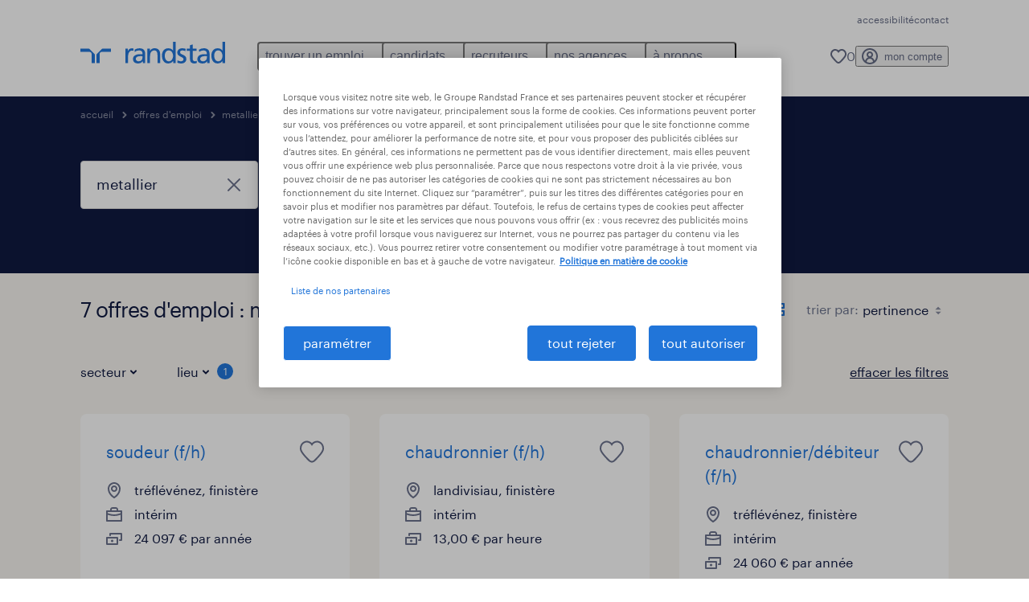

--- FILE ---
content_type: application/javascript; charset=UTF-8
request_url: https://www.randstad.fr/search-app/assets/custom/languageSwitcher.js
body_size: 379
content:
// TODO: Fix later.
/* eslint-disable no-unused-vars */
// TODO: Fix later.
/* eslint-disable no-shadow */
/* eslint-disable sonarjs/cognitive-complexity */
/* eslint-disable xss/no-mixed-html */
/* eslint-disable no-undef */
/* eslint-disable guard-for-in */
/* eslint-disable no-restricted-syntax */
if (document.querySelectorAll('nav a.language-link').length) {
  for (const id in document.querySelectorAll('nav a.language-link')) {
    const switcher = document.querySelectorAll('nav a.language-link')[id];

    if (typeof switcher === 'object') {
      $(switcher).on('click', (event) => {
        const toast = $("div[data-rs-toast='language-switch']");
        if (toast.length) {
          event.preventDefault();
          if (toast.hasClass('closable--closed')) {
            toast.removeClass('closable--closed');
            toast.addClass('toast--active');
          } else {
            toast.addClass('toast--active');
          }

          const continueButton = $('#toast-cta-continue');
          const language = event.target.firstChild.nodeValue;
          continueButton.attr('href', event.target.attributes.href.value);
          continueButton.on('click', (event) => {
            if (typeof window !== 'undefined' && window.dataLayer) {
              window.dataLayer.push({
                eventCategory: 'Language Switch',
                eventAction: language,
                eventLabel: 'Filters Active',
                event: 'eventTracker',
              });
            }
          });
        }
      });
    }
  }
}
